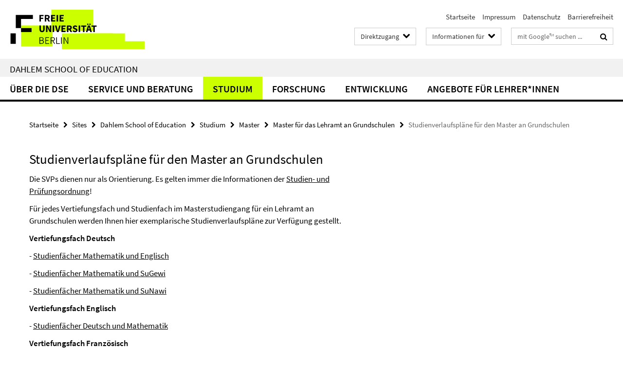

--- FILE ---
content_type: text/html; charset=utf-8
request_url: https://www.fu-berlin.de/sites/dse/studium/master/ma-gs/verlaufsplaene.html
body_size: 7048
content:
<!DOCTYPE html><!-- rendered 2026-01-18 06:51:28 (UTC) --><html class="ltr" lang="de"><head><title>Studienverlaufspläne für den Master an Grundschulen • Dahlem School of Education • Freie Universität Berlin</title><!-- BEGIN Fragment default/25123017/views/head_meta/62919158/1758802851?082151:1823 -->
<meta charset="utf-8" /><meta content="IE=edge" http-equiv="X-UA-Compatible" /><meta content="width=device-width, initial-scale=1.0" name="viewport" /><meta content="authenticity_token" name="csrf-param" />
<meta content="hGLauoet+7bBEFCf7HIkvFH311LjJLhA1epLdNNHht0=" name="csrf-token" /><meta content="Studienverlaufspläne für den Master an Grundschulen" property="og:title" /><meta content="website" property="og:type" /><meta content="https://www.fu-berlin.de/sites/dse/studium/master/ma-gs/verlaufsplaene.html" property="og:url" /><!-- BEGIN Fragment default/25123017/views/open_graph_image/4601626/1768570447?110232:20011 -->
<!-- END Fragment default/25123017/views/open_graph_image/4601626/1768570447?110232:20011 -->
<meta content="index,follow" name="robots" /><meta content="2016-04-27" name="dc.date" /><meta content="Studienverlaufspläne für den Master an Grundschulen" name="dc.name" /><meta content="DE-BE" name="geo.region" /><meta content="Berlin" name="geo.placename" /><meta content="52.448131;13.286102" name="geo.position" /><link href="https://www.fu-berlin.de/sites/dse/studium/master/ma-gs/verlaufsplaene.html" rel="canonical" /><!-- BEGIN Fragment default/25123017/views/favicon/4601626/1768570447?023507:72019 -->
<link href="/assets/default2/favicon-12a6f1b0e53f527326498a6bfd4c3abd.ico" rel="shortcut icon" /><!-- END Fragment default/25123017/views/favicon/4601626/1768570447?023507:72019 -->
<!-- BEGIN Fragment default/25123017/head/rss/false/4601626/1768570447?092111:22003 -->
<!-- END Fragment default/25123017/head/rss/false/4601626/1768570447?092111:22003 -->
<!-- END Fragment default/25123017/views/head_meta/62919158/1758802851?082151:1823 -->
<!-- BEGIN Fragment default/25123017/head/assets/4601626/1768570447/?143408:86400 -->
<link href="/assets/default2/fu-berlin_application-part-1-841e7928a8.css" media="all" rel="stylesheet" type="text/css" /><link href="/assets/default2/fu-berlin_application-part-2-f043bbb02b.css" media="all" rel="stylesheet" type="text/css" /><script src="/assets/default2/application-781670a880dd5cd1754f30fcf22929cb.js" type="text/javascript"></script><!--[if lt IE 9]><script src="/assets/default2/html5shiv-d11feba7bd03bd542f45c2943ca21fed.js" type="text/javascript"></script><script src="/assets/default2/respond.min-31225ade11a162d40577719d9a33d3ee.js" type="text/javascript"></script><![endif]--><meta content="Rails Connector for Infopark CMS Fiona by Infopark AG (www.infopark.de); Version 6.8.2.36.82613853" name="generator" /><!-- END Fragment default/25123017/head/assets/4601626/1768570447/?143408:86400 -->
</head><body class="site-dse layout-size-L"><div class="debug page" data-current-path="/sites/dse/studium/master/ma-gs/verlaufsplaene/"><a class="sr-only" href="#content">Springe direkt zu Inhalt </a><div class="horizontal-bg-container-header nocontent"><div class="container container-header"><header><!-- BEGIN Fragment default/25123017/header-part-1/60388916/1768302992/?121957:86400 -->
<a accesskey="O" id="seitenanfang"></a><a accesskey="H" href="https://www.fu-berlin.de/" hreflang="" id="fu-logo-link" title="Zur Startseite der Freien Universität Berlin"><svg id="fu-logo" version="1.1" viewBox="0 0 775 187.5" x="0" y="0"><defs><g id="fu-logo-elements"><g><polygon points="75 25 156.3 25 156.3 43.8 100 43.8 100 87.5 75 87.5 75 25"></polygon><polygon points="100 87.5 150 87.5 150 106.3 100 106.3 100 87.5"></polygon><polygon points="50 112.5 75 112.5 75 162.5 50 162.5 50 112.5"></polygon></g><g><path d="M187.5,25h19.7v5.9h-12.7v7.2h10.8v5.9h-10.8v12.2h-7.1V25z"></path><path d="M237.7,56.3l-7.1-12.5c3.3-1.5,5.6-4.4,5.6-9c0-7.4-5.4-9.7-12.1-9.7h-11.3v31.3h7.1V45h3.9l6,11.2H237.7z M219.9,30.6 h3.6c3.7,0,5.7,1,5.7,4.1c0,3.1-2,4.7-5.7,4.7h-3.6V30.6z"></path><path d="M242.5,25h19.6v5.9h-12.5v6.3h10.7v5.9h-10.7v7.2h13v5.9h-20.1V25z"></path><path d="M269,25h7.1v31.3H269V25z"></path><path d="M283.2,25h19.6v5.9h-12.5v6.3h10.7v5.9h-10.7v7.2h13v5.9h-20.1V25z"></path></g><g><path d="M427.8,72.7c2,0,3.4-1.4,3.4-3.4c0-1.9-1.4-3.4-3.4-3.4c-2,0-3.4,1.4-3.4,3.4C424.4,71.3,425.8,72.7,427.8,72.7z"></path><path d="M417.2,72.7c2,0,3.4-1.4,3.4-3.4c0-1.9-1.4-3.4-3.4-3.4c-2,0-3.4,1.4-3.4,3.4C413.8,71.3,415.2,72.7,417.2,72.7z"></path><path d="M187.5,91.8V75h7.1v17.5c0,6.1,1.9,8.2,5.4,8.2c3.5,0,5.5-2.1,5.5-8.2V75h6.8v16.8c0,10.5-4.3,15.1-12.3,15.1 C191.9,106.9,187.5,102.3,187.5,91.8z"></path><path d="M218.8,75h7.2l8.2,15.5l3.1,6.9h0.2c-0.3-3.3-0.9-7.7-0.9-11.4V75h6.7v31.3h-7.2L228,90.7l-3.1-6.8h-0.2 c0.3,3.4,0.9,7.6,0.9,11.3v11.1h-6.7V75z"></path><path d="M250.4,75h7.1v31.3h-7.1V75z"></path><path d="M261,75h7.5l3.8,14.6c0.9,3.4,1.6,6.6,2.5,10h0.2c0.9-3.4,1.6-6.6,2.5-10l3.7-14.6h7.2l-9.4,31.3h-8.5L261,75z"></path><path d="M291.9,75h19.6V81h-12.5v6.3h10.7v5.9h-10.7v7.2h13v5.9h-20.1V75z"></path><path d="M342.8,106.3l-7.1-12.5c3.3-1.5,5.6-4.4,5.6-9c0-7.4-5.4-9.7-12.1-9.7H318v31.3h7.1V95.1h3.9l6,11.2H342.8z M325.1,80.7 h3.6c3.7,0,5.7,1,5.7,4.1c0,3.1-2,4.7-5.7,4.7h-3.6V80.7z"></path><path d="M344.9,102.4l4.1-4.8c2.2,1.9,5.1,3.3,7.7,3.3c2.9,0,4.4-1.2,4.4-3c0-2-1.8-2.6-4.5-3.7l-4.1-1.7c-3.2-1.3-6.3-4-6.3-8.5 c0-5.2,4.6-9.3,11.1-9.3c3.6,0,7.4,1.4,10.1,4.1l-3.6,4.5c-2.1-1.6-4-2.4-6.5-2.4c-2.4,0-4,1-4,2.8c0,1.9,2,2.6,4.8,3.7l4,1.6 c3.8,1.5,6.2,4.1,6.2,8.5c0,5.2-4.3,9.7-11.8,9.7C352.4,106.9,348.1,105.3,344.9,102.4z"></path><path d="M373.9,75h7.1v31.3h-7.1V75z"></path><path d="M394.4,81h-8.6V75H410V81h-8.6v25.3h-7.1V81z"></path><path d="M429.2,106.3h7.5L426.9,75h-8.5l-9.8,31.3h7.2l1.9-7.4h9.5L429.2,106.3z M419.2,93.4l0.8-2.9c0.9-3.1,1.7-6.8,2.5-10.1 h0.2c0.8,3.3,1.7,7,2.5,10.1l0.7,2.9H419.2z"></path><path d="M443.6,81h-8.6V75h24.3V81h-8.6v25.3h-7.1V81z"></path></g><g><path d="M187.5,131.2h8.9c6.3,0,10.6,2.2,10.6,7.6c0,3.2-1.7,5.8-4.7,6.8v0.2c3.9,0.7,6.5,3.2,6.5,7.5c0,6.1-4.7,9.1-11.7,9.1 h-9.6V131.2z M195.7,144.7c5.8,0,8.1-2.1,8.1-5.5c0-3.9-2.7-5.4-7.9-5.4h-5.1v10.9H195.7z M196.5,159.9c5.7,0,9.1-2.1,9.1-6.6 c0-4.1-3.3-6-9.1-6h-5.8v12.6H196.5z"></path><path d="M215.5,131.2h17.6v2.8h-14.4v10.6h12.1v2.8h-12.1v12.3h14.9v2.8h-18.1V131.2z"></path><path d="M261.5,162.5l-8.2-14c4.5-0.9,7.4-3.8,7.4-8.7c0-6.3-4.4-8.6-10.7-8.6h-9.4v31.3h3.3v-13.7h6l7.9,13.7H261.5z M243.8,133.9h5.6c5.1,0,8,1.6,8,5.9c0,4.3-2.8,6.3-8,6.3h-5.6V133.9z"></path><path d="M267.4,131.2h3.3v28.5h13.9v2.8h-17.2V131.2z"></path><path d="M290.3,131.2h3.3v31.3h-3.3V131.2z"></path><path d="M302.6,131.2h3.4l12,20.6l3.4,6.4h0.2c-0.2-3.1-0.4-6.4-0.4-9.6v-17.4h3.1v31.3H321l-12-20.6l-3.4-6.4h-0.2 c0.2,3.1,0.4,6.2,0.4,9.4v17.6h-3.1V131.2z"></path></g></g></defs><g id="fu-logo-rects"></g><use x="0" xlink:href="#fu-logo-elements" y="0"></use></svg></a><script>"use strict";var svgFLogoObj = document.getElementById("fu-logo");var rectsContainer = svgFLogoObj.getElementById("fu-logo-rects");var svgns = "http://www.w3.org/2000/svg";var xlinkns = "http://www.w3.org/1999/xlink";function createRect(xPos, yPos) {  var rectWidth = ["300", "200", "150"];  var rectHeight = ["75", "100", "150"];  var rectXOffset = ["0", "100", "50"];  var rectYOffset = ["0", "75", "150"];  var x = rectXOffset[getRandomIntInclusive(0, 2)];  var y = rectYOffset[getRandomIntInclusive(0, 2)];  if (xPos == "1") {    x = x;  }  if (xPos == "2") {    x = +x + 193.75;  }  if (xPos == "3") {    x = +x + 387.5;  }  if (xPos == "4") {    x = +x + 581.25;  }  if (yPos == "1") {    y = y;  }  if (yPos == "2") {    y = +y + 112.5;  }  var cssClasses = "rectangle";  var rectColor = "#CCFF00";  var style = "fill: ".concat(rectColor, ";");  var rect = document.createElementNS(svgns, "rect");  rect.setAttribute("x", x);  rect.setAttribute("y", y);  rect.setAttribute("width", rectWidth[getRandomIntInclusive(0, 2)]);  rect.setAttribute("height", rectHeight[getRandomIntInclusive(0, 2)]);  rect.setAttribute("class", cssClasses);  rect.setAttribute("style", style);  rectsContainer.appendChild(rect);}function getRandomIntInclusive(min, max) {  min = Math.ceil(min);  max = Math.floor(max);  return Math.floor(Math.random() * (max - min + 1)) + min;}function makeGrid() {  for (var i = 1; i < 17; i = i + 1) {    if (i == "1") {      createRect("1", "1");    }    if (i == "2") {      createRect("2", "1");    }    if (i == "3") {      createRect("3", "1");    }    if (i == "5") {      createRect("1", "2");    }    if (i == "6") {      createRect("2", "2");    }    if (i == "7") {      createRect("3", "2");    }    if (i == "8") {      createRect("4", "2");    }  }}makeGrid();</script><a accesskey="H" href="https://www.fu-berlin.de/" hreflang="" id="fu-label-link" title="Zur Startseite der Freien Universität Berlin"><div id="fu-label-wrapper"><svg id="fu-label" version="1.1" viewBox="0 0 50 50" x="0" y="0"><defs><g id="fu-label-elements"><rect height="50" id="fu-label-bg" width="50"></rect><g><polygon points="19.17 10.75 36.01 10.75 36.01 14.65 24.35 14.65 24.35 23.71 19.17 23.71 19.17 10.75"></polygon><polygon points="24.35 23.71 34.71 23.71 34.71 27.6 24.35 27.6 24.35 23.71"></polygon><polygon points="13.99 28.88 19.17 28.88 19.17 39.25 13.99 39.25 13.99 28.88"></polygon></g></g></defs><use x="0" xlink:href="#fu-label-elements" y="0"></use></svg></div><div id="fu-label-text">Freie Universität Berlin</div></a><h1 class="hide">Freie Universität Berlin</h1><hr class="hide" /><h2 class="sr-only">Service-Navigation</h2><ul class="top-nav no-print"><li><a href="/index.html" rel="index" title="Zur Startseite von: Freie Universität Berlin">Startseite</a></li><li><a href="/sites/dse/impressum/index.html" title="">Impressum</a></li><li><a href="/redaktion/impressum/datenschutzhinweise/index.html" title="Datenschutzerklärung der Freien Universität Berlin">Datenschutz</a></li><li><a href="/$REDIRECTS/barrierefreiheit.html" title="">Barrierefreiheit</a></li></ul><!-- END Fragment default/25123017/header-part-1/60388916/1768302992/?121957:86400 -->
<a class="services-menu-icon no-print"><div class="icon-close icon-cds icon-cds-wrong" style="display: none;"></div><div class="icon-menu"><div class="dot"></div><div class="dot"></div><div class="dot"></div></div></a><div class="services-search-icon no-print"><div class="icon-close icon-cds icon-cds-wrong" style="display: none;"></div><div class="icon-search fa fa-search"></div></div><div class="services no-print"><!-- BEGIN Fragment default/25123017/header-part-2/60388916/1768302992/?121957:86400 -->
<div class="services-quick-access dropdown"><div class="services-dropdown-button btn btn-default" id="quick-access">Direktzugang<div class="services-dropdown-button-icon"><div class="fa fa-chevron-down services-dropdown-button-icon-open"></div><div class="fa fa-chevron-up services-dropdown-button-icon-close"></div></div></div><div class="dropdown-menu dropdown-menu-right direct-access-wrapper cms-box-ajax-content" data-ajax-url="/redaktion/direktzugang/index.html?comp=direct_access&amp;irq=1"><div class="spinner direct-access-panel" style="display: none; width: 16px; padding: 20px;"><img alt="spinner" src="/assets/default2/spinner-39a0a2170912fd2acf310826322141db.gif" /></div></div></div><div class="services-target-group dropdown"><div class="services-dropdown-button btn btn-default" id="target-group">Informationen für<div class="services-dropdown-button-icon"><div class="fa fa-chevron-down services-dropdown-button-icon-open"></div><div class="fa fa-chevron-up services-dropdown-button-icon-close"></div></div></div><ul class="dropdown-menu dropdown-menu-right"><li><a href="/informationen-fuer/beschaeftigte/index.html" target="_self" title="Beschäftigte">Beschäftigte</a></li><li><a href="/informationen-fuer/studienbewerber/index.html" target="_self" title="Studieninteressierte">Studieninteressierte</a></li><li><a href="/sites/welcome/index.html" target="_self" title="Geflüchtete">Geflüchtete</a></li><li><a href="/informationen-fuer/studierende/index.html" target="_self" title="Studierende und Promovierende">Studierende und Promovierende</a></li><li><a href="/informationen-fuer/info-wiss/index.html" target="_self" title="Wissenschaftler*innen">Wissenschaftler*innen</a></li><li><a href="/informationen-fuer/alumni/index.html" target="_self" title="Alumni und Fördernde">Alumni und Fördernde</a></li><li><a href="/informationen-fuer/schueler_lehrer/index.html" target="_self" title="Schulen">Schulen</a></li><li><a href="/presse/index.html" target="_self" title="Medien und Journalist*innen">Medien und Journalist*innen</a></li><li><a href="/informationen-fuer/weiterbildung/index.html" target="_self" title="Weiterbildungsinteressierte">Weiterbildungsinteressierte</a></li></ul></div><div class="services-search"><form action="/_search/index.html" class="fub-google-search-form" id="search-form" method="get" role="search"><input name="ie" type="hidden" value="UTF-8" /><label class="search-label" for="search-input">Suchbegriffe</label><input autocomplete="off" class="search-input" id="search-input" name="q" placeholder="mit Google™ suchen ..." title="Suchbegriff bitte hier eingeben" type="text" /><button class="search-button" id="search_button" title="mit Google™ suchen ..." type="submit"><i class="fa fa-search"></i></button></form><div class="search-privacy-link"><a href="http://www.fu-berlin.de/redaktion/impressum/datenschutzhinweise#faq_06_externe_suche" title="Hinweise zur Datenübertragung bei der Google™ Suche">Hinweise zur Datenübertragung bei der Google™ Suche</a></div></div><!-- END Fragment default/25123017/header-part-2/60388916/1768302992/?121957:86400 -->
</div></header></div></div><div class="horizontal-bg-container-identity nocontent"><div class="container container-identity"><div class="identity closed"><h2 class="identity-text-main"><a href="/sites/dse/index.html" title="Zur Startseite von:  Dahlem School of Education">Dahlem School of Education</a></h2></div></div></div><!-- BEGIN Fragment default/25123017/navbar-wrapper-ajax/0/60388916/1768302992/?081934:3600 -->
<div class="navbar-wrapper cms-box-ajax-content" data-ajax-url="/sites/dse/index.html?comp=navbar&amp;irq=1&amp;pm=0"><nav class="main-nav-container no-print" style=""><div class="container main-nav-container-inner"><div class="main-nav-scroll-buttons" style="display:none"><div id="main-nav-btn-scroll-left" role="button"><div class="fa fa-angle-left"></div></div><div id="main-nav-btn-scroll-right" role="button"><div class="fa fa-angle-right"></div></div></div><div class="main-nav-toggle"><span class="main-nav-toggle-text">Menü</span><span class="main-nav-toggle-icon"><span class="line"></span><span class="line"></span><span class="line"></span></span></div><ul class="main-nav level-1" id="fub-main-nav"><li class="main-nav-item level-1 has-children" data-index="0" data-menu-item-path="#" data-menu-shortened="0"><a class="main-nav-item-link level-1" href="#" title="loading...">Über die DSE</a><div class="icon-has-children"><div class="fa fa-angle-right"></div><div class="fa fa-angle-down"></div><div class="fa fa-angle-up"></div></div><div class="container main-nav-parent level-2" style="display:none"><p style="margin: 20px;">loading... </p></div></li><li class="main-nav-item level-1 has-children" data-index="1" data-menu-item-path="#" data-menu-shortened="0"><a class="main-nav-item-link level-1" href="#" title="loading...">Service und Beratung</a><div class="icon-has-children"><div class="fa fa-angle-right"></div><div class="fa fa-angle-down"></div><div class="fa fa-angle-up"></div></div><div class="container main-nav-parent level-2" style="display:none"><p style="margin: 20px;">loading... </p></div></li><li class="main-nav-item level-1 has-children" data-index="2" data-menu-item-path="#" data-menu-shortened="0"><a class="main-nav-item-link level-1" href="#" title="loading...">Studium</a><div class="icon-has-children"><div class="fa fa-angle-right"></div><div class="fa fa-angle-down"></div><div class="fa fa-angle-up"></div></div><div class="container main-nav-parent level-2" style="display:none"><p style="margin: 20px;">loading... </p></div></li><li class="main-nav-item level-1 has-children" data-index="3" data-menu-item-path="#" data-menu-shortened="0"><a class="main-nav-item-link level-1" href="#" title="loading...">Forschung</a><div class="icon-has-children"><div class="fa fa-angle-right"></div><div class="fa fa-angle-down"></div><div class="fa fa-angle-up"></div></div><div class="container main-nav-parent level-2" style="display:none"><p style="margin: 20px;">loading... </p></div></li><li class="main-nav-item level-1 has-children" data-index="4" data-menu-item-path="#" data-menu-shortened="0"><a class="main-nav-item-link level-1" href="#" title="loading...">Entwicklung</a><div class="icon-has-children"><div class="fa fa-angle-right"></div><div class="fa fa-angle-down"></div><div class="fa fa-angle-up"></div></div><div class="container main-nav-parent level-2" style="display:none"><p style="margin: 20px;">loading... </p></div></li><li class="main-nav-item level-1 has-children" data-index="5" data-menu-item-path="#" data-menu-shortened="0"><a class="main-nav-item-link level-1" href="#" title="loading...">Angebote für Lehrer*innen</a><div class="icon-has-children"><div class="fa fa-angle-right"></div><div class="fa fa-angle-down"></div><div class="fa fa-angle-up"></div></div><div class="container main-nav-parent level-2" style="display:none"><p style="margin: 20px;">loading... </p></div></li></ul></div><div class="main-nav-flyout-global"><div class="container"></div><button id="main-nav-btn-flyout-close" type="button"><div id="main-nav-btn-flyout-close-container"><i class="fa fa-angle-up"></i></div></button></div></nav></div><script type="text/javascript">$(document).ready(function () { Luise.Navigation.init(); });</script><!-- END Fragment default/25123017/navbar-wrapper-ajax/0/60388916/1768302992/?081934:3600 -->
<div class="content-wrapper main horizontal-bg-container-main"><div class="container breadcrumbs-container nocontent"><div class="row"><div class="col-xs-12"><div class="box breadcrumbs no-print"><p class="hide">Pfadnavigation</p><ul class="fu-breadcrumb"><li><a href="/index.html">Startseite</a><i class="fa fa-chevron-right"></i></li><li><a href="/sites/index.html">Sites</a><i class="fa fa-chevron-right"></i></li><li><a href="/sites/dse/index.html">Dahlem School of Education</a><i class="fa fa-chevron-right"></i></li><li><a href="/sites/dse/studium/index.html">Studium</a><i class="fa fa-chevron-right"></i></li><li><a href="/sites/dse/studium/master/index.html">Master</a><i class="fa fa-chevron-right"></i></li><li><a href="/sites/dse/studium/master/ma-gs/index.html">Master für das Lehramt an Grundschulen</a><i class="fa fa-chevron-right"></i></li><li class="active">Studienverlaufspläne für den Master an Grundschulen</li></ul></div></div></div></div><div class="container"><div class="row"><main class="col-m-7 print-full-width"><!--skiplink anchor: content--><div class="fub-content fub-fu_basis_dok"><a id="content"></a><div class="box box-standard-body box-standard-body-cms-7"><h1>Studienverlaufspläne für den Master an Grundschulen</h1><!-- BEGIN Fragment default/25123017/content_media/62919158/1758802851/62919158/1758802851/?080129:601 -->
<div class="editor-content hyphens"><p>Die SVPs dienen nur als Orientierung. Es gelten immer die Informationen der <a href="https://www.fu-berlin.de/sites/dse/studium/master/ma-gs/stupo.html">Studien- und Prüfungsordnung</a>!</p>
<p>Für jedes Vertiefungsfach und Studienfach im Masterstudiengang für ein Lehramt an Grundschulen werden Ihnen hier exemplarische Studienverlaufspläne zur Verfügung gestellt.</p>
<p><strong>Vertiefungsfach Deutsch</strong></p>
<p>- <a href="/sites/dse/studium/master/ma-gs/svp-ma-gs/svp-master-gs-vf-de-sf-ma-eng.pdf" target="_blank">Studienfächer Mathematik und Englisch</a></p>
<p>- <a href="/sites/dse/studium/master/ma-gs/svp-ma-gs/svp-master-gs-vf-de-sf-ma-sugewi.pdf" target="_blank">Studienfächer Mathematik und SuGewi</a></p>
<p>- <a href="/sites/dse/studium/master/ma-gs/svp-ma-gs/svp-master-gs-vf-de-sf-ma-sunawi.pdf" target="_blank">Studienfächer Mathematik und SuNawi</a></p>
<p><strong>Vertiefungsfach Englisch</strong></p>
<p>- <a href="/sites/dse/studium/master/ma-gs/svp-ma-gs/svp-master-gs-vf-eng-sf-de-ma.pdf" target="_blank">Studienfächer Deutsch und Mathematik</a></p>
<p><strong>Vertiefungsfach Französisch</strong></p>
<p>- <a href="/sites/dse/studium/master/ma-gs/svp-ma-gs/svp-master-gs-vf-fra-sf-de-ma.pdf" target="_blank">Studienfächer Deutsch und Mathematik</a></p>
<p><strong>Vertiefungsfach Mathematik</strong></p>
<p>- <a href="/sites/dse/studium/master/ma-gs/svp-ma-gs/svp-master-gs-vf-ma-sf-de-eng.pdf" target="_blank">Studienfächer Deutsch und Englisch</a></p>
<p>- <a href="/sites/dse/studium/master/ma-gs/svp-ma-gs/svp-master-gs-vf-ma-sf-de-sugewi.pdf" target="_blank">Studienfächer Deutsch und SuGewi</a></p>
<p>- <a href="/sites/dse/studium/master/ma-gs/svp-ma-gs/svp-master-gs-vf-ma-sf-de-sunawi.pdf" target="_blank">Studienfächer Deutsch und SuNawi</a></p>
<p><strong>Vertiefungsfach Sonderpädagogik</strong></p>
<p>- <a href="/sites/dse/studium/master/ma-gs/svp-ma-gs/svp-master-gs-vf-sop-sf-de-eng.pdf" target="_blank">Studienfächer Deutsch und Englisch</a></p>
<p>- <a href="/sites/dse/studium/master/ma-gs/svp-ma-gs/svp-master-gs-vf-sop-sf-de-ma.pdf" target="_blank">Studienfächer Deutsch und Mathematik</a></p>
<p>- <a href="/sites/dse/studium/master/ma-gs/svp-ma-gs/svp-master-gs-vf-sop-sf-de-sugewi.pdf" target="_blank">Studienfächer Deutsch und SuGewi</a></p>
<p>- <a href="/sites/dse/studium/master/ma-gs/svp-ma-gs/svp-master-gs-vf-sop-sf-de-sunawi.pdf" target="_blank">Studienfächer Deutsch und SuNawi</a></p>
<p>- <a href="/sites/dse/studium/master/ma-gs/svp-ma-gs/svp-master-gs-vf-sop-sf-ma-eng.pdf" target="_blank">Studienfächer Mathematik und Englisch</a></p>
<p>- <a href="/sites/dse/studium/master/ma-gs/svp-ma-gs/svp-master-gs-vf-sop-sf-ma-sugewi.pdf" target="_blank">Studienfächer Mathematik und SuGewi</a></p>
<p>- <a href="/sites/dse/studium/master/ma-gs/svp-ma-gs/svp-master-gs-vf-sop-sf-ma-sunawi.pdf" target="_blank">Studienfächer Mathematik und SuNawi</a></p>
<p><strong>Vertiefungsfach SuGewi</strong></p>
<p>- <a href="/sites/dse/studium/master/ma-gs/svp-ma-gs/svp-master-gs-vf-sugewi-sf-de-ma.pdf" target="_blank">Studienfächer Deutsch und Mathematik</a></p>
<p><strong>Vertiefungsfach SuNawi</strong></p>
<p>- <a href="/sites/dse/studium/master/ma-gs/svp-ma-gs/svp-master-gs-vf-sunawi-sf-de-ma.pdf" target="_blank">Studienfächer Deutsch und Mathematik</a></p>
<p><strong>Vertiefungsfach Musik / Kunst (UdK)</strong></p>
<p>- <a href="/sites/dse/studium/master/ma-gs/svp-ma-gs/svp-master-gs-vf-udk-sf-de-ma.pdf" target="_blank">Studienfächer Deutsch und Mathematik</a></p></div><!-- END Fragment default/25123017/content_media/62919158/1758802851/62919158/1758802851/?080129:601 -->
<div class="editor-content hyphens"><p>                    </p></div></div><noscript><div class="warning_box"><em class="mark-4">Für eine optimale Darstellung dieser Seite aktivieren Sie bitte JavaScript.</em></div></noscript></div></main><!-- BEGIN Fragment default/25123017/sidebar_subtree/60388916/1768302992/?082129:1801 -->
<!-- END Fragment default/25123017/sidebar_subtree/60388916/1768302992/?082129:1801 -->
</div></div></div><!-- BEGIN Fragment default/25123017/footer/banners/60388916/1768302992/?081934:3600 -->
<!-- END Fragment default/25123017/footer/banners/60388916/1768302992/?081934:3600 -->
<div class="horizontal-bg-container-footer no-print nocontent"><footer><div class="container container-footer"><div class="row"><!-- BEGIN Fragment default/25123017/footer/col-1/60388916/1768302992/?081934:3600 -->
<div class="col-m-6 col-l-3"><div class="box"><h3 class="footer-section-headline">Informationen für</h3><ul class="footer-section-list fa-ul"><li><a href="/informationen-fuer/beschaeftigte/index.html" target="_self"><i class="fa fa-li fa-chevron-right"></i>Beschäftigte</a></li><li><a href="/informationen-fuer/studienbewerber/index.html" target="_self"><i class="fa fa-li fa-chevron-right"></i>Studieninteressierte</a></li><li><a href="/sites/welcome/angebote-welcome/index.html" target="_self"><i class="fa fa-li fa-chevron-right"></i>Geflüchtete</a></li><li><a href="/informationen-fuer/studierende/index.html" target="_self"><i class="fa fa-li fa-chevron-right"></i>Studierende und Promovierende</a></li><li><a href="/informationen-fuer/schueler_lehrer/index.html" target="_self"><i class="fa fa-li fa-chevron-right"></i>Schulen</a></li><li><a href="/informationen-fuer/alumni/index.html" target="_self"><i class="fa fa-li fa-chevron-right"></i>Alumni und Fördernde</a></li><li><a href="/presse/index.html" target="_self"><i class="fa fa-li fa-chevron-right"></i>Presse und Medien</a></li><li><a href="/informationen-fuer/weiterbildung/index.html" target="_self"><i class="fa fa-li fa-chevron-right"></i>Weiterbildungsinteressierte</a></li></ul></div></div><!-- END Fragment default/25123017/footer/col-1/60388916/1768302992/?081934:3600 -->
<!-- BEGIN Fragment default/25123017/footer/col-2/60388916/1768302992/?081934:3600 -->
<div class="col-m-6 col-l-3"><div class="box"><h3 class="footer-section-headline">Service-Navigation</h3><ul class="footer-section-list fa-ul"><li><a href="/index.html" rel="index" title="Zur Startseite von: Freie Universität Berlin"><i class="fa fa-li fa-chevron-right"></i>Startseite</a></li><li><a href="/sites/dse/impressum/index.html" title=""><i class="fa fa-li fa-chevron-right"></i>Impressum</a></li><li><a href="/redaktion/impressum/datenschutzhinweise/index.html" title="Datenschutzerklärung der Freien Universität Berlin"><i class="fa fa-li fa-chevron-right"></i>Datenschutz</a></li><li><a href="/$REDIRECTS/barrierefreiheit.html" title=""><i class="fa fa-li fa-chevron-right"></i>Barrierefreiheit</a></li></ul></div></div><!-- END Fragment default/25123017/footer/col-2/60388916/1768302992/?081934:3600 -->
<!-- BEGIN Fragment default/25123017/footer/col-3/60388916/1768302992/?081934:3600 -->
<div class="clearfix visible-m"></div><div class="col-m-6 col-l-3"><div class="box"><h3 class="footer-section-headline">Soziale Medien</h3><ul class="footer-section-list footer-section-list-social fa-ul"><li><a href="https://www.facebook.com/pages/Freie-Universit%C3%A4t-Berlin/440012036071209?ref=hl" rel="external" target="_blank" title=""><i class="fa fa-li fa-facebook-square"></i>Facebook</a></li><li><a href="https://twitter.com/fu_berlin" rel="external" target="_blank" title=""><i class="fa fa-li fa-twitter"></i>Twitter</a></li><li><a href="https://plus.google.com/u/0/b/115170587728828451271/115170587728828451271/posts?_ga=1.76605846.2003111736.1436884983" rel="external" target="_blank" title=""><i class="fa fa-li fa-google-plus"></i>Google Plus</a></li><li><a href="https://www.youtube.com/channel/UChGMnECSItBUYZH1YIXLj-w" rel="external" target="_blank" title=""><i class="fa fa-li fa-youtube-play"></i>Youtube</a></li><li><a href="http://instagram.com/fu_berlin" rel="external" target="_blank" title=""><i class="fa fa-li fa-instagram"></i>Instagram</a></li><li><a href="https://www.xing.com/net/fuberlin" rel="external" target="_blank" title=""><i class="fa fa-li fa-xing"></i>Xing</a></li><li><a href="https://de.linkedin.com/edu/freie-universität-berlin-11834" rel="external" target="_blank" title=""><i class="fa fa-li fa-linkedin"></i>LinkedIn</a></li></ul><a class="footer-section-list-social-notice" href="http://www.fu-berlin.de/redaktion/impressum/hinweis_social-media" title="Bitte beachten Sie die Hinweise zur Nutzung sozialer Medien">Hinweise zur Nutzung sozialer Medien</a></div></div><!-- END Fragment default/25123017/footer/col-3/60388916/1768302992/?081934:3600 -->
<div class="col-m-6 col-l-3"><div class="box"><h3 class="footer-section-headline">Diese Seite</h3><ul class="footer-section-list fa-ul"><li><a href="#" onclick="javascript:self.print();return false;" rel="alternate" role="button" title="Diese Seite drucken"><i class="fa fa-li fa-chevron-right"></i>Drucken</a></li><!-- BEGIN Fragment default/25123017/footer/col-4.rss/60388916/1768302992/?081934:3600 -->
<!-- END Fragment default/25123017/footer/col-4.rss/60388916/1768302992/?081934:3600 -->
<!-- BEGIN Fragment default/25123017/footer/col-4.languages/60388916/1768302992/?081934:3600 -->
<!-- END Fragment default/25123017/footer/col-4.languages/60388916/1768302992/?081934:3600 -->
</ul></div></div></div></div><div class="container container-seal"><div class="row"><div class="col-xs-12"><img alt="Siegel der Freien Universität Berlin" id="fu-seal" src="/assets/default2/fu-siegel-web-schwarz-684a4d11be3c3400d8906a344a77c9a4.png" /><div id="fu-seal-description">Das wissenschaftliche Ethos der Freien Universität Berlin wird seit ihrer Gründung im Dezember 1948 von drei Werten bestimmt: Wahrheit, Gerechtigkeit und Freiheit.</div></div></div></div></footer></div><script src="/assets/default2/henry-55a2f6b1df7f8729fca2d550689240e9.js" type="text/javascript"></script></div></body></html>

--- FILE ---
content_type: text/html; charset=utf-8
request_url: https://www.fu-berlin.de/sites/dse/index.html?comp=navbar&irq=1&pm=0
body_size: 2774
content:
<!-- BEGIN Fragment default/25123017/navbar-wrapper/60388916/1768302992/?081331:1800 -->
<!-- BEGIN Fragment default/25123017/navbar/5b05142a38855efea7393d39d911537da1adcfc6/?014637:86400 -->
<nav class="main-nav-container no-print nocontent" style="display: none;"><div class="container main-nav-container-inner"><div class="main-nav-scroll-buttons" style="display:none"><div id="main-nav-btn-scroll-left" role="button"><div class="fa fa-angle-left"></div></div><div id="main-nav-btn-scroll-right" role="button"><div class="fa fa-angle-right"></div></div></div><div class="main-nav-toggle"><span class="main-nav-toggle-text">Menü</span><span class="main-nav-toggle-icon"><span class="line"></span><span class="line"></span><span class="line"></span></span></div><ul class="main-nav level-1" id="fub-main-nav"><li class="main-nav-item level-1 has-children" data-index="0" data-menu-item-path="/sites/dse/ueber-uns" data-menu-shortened="0" id="main-nav-item-ueber-uns"><a class="main-nav-item-link level-1" href="/sites/dse/ueber-uns/index.html">Über die DSE</a><div class="icon-has-children"><div class="fa fa-angle-right"></div><div class="fa fa-angle-down"></div><div class="fa fa-angle-up"></div></div><div class="container main-nav-parent level-2" style="display:none"><a class="main-nav-item-link level-1" href="/sites/dse/ueber-uns/index.html"><span>Zur Übersichtsseite Über die DSE</span></a></div><ul class="main-nav level-2"><li class="main-nav-item level-2 " data-menu-item-path="/sites/dse/ueber-uns/leitung"><a class="main-nav-item-link level-2" href="/sites/dse/ueber-uns/leitung/index.html">Leitung</a></li><li class="main-nav-item level-2 " data-menu-item-path="/sites/dse/ueber-uns/mitglieder"><a class="main-nav-item-link level-2" href="/sites/dse/ueber-uns/mitglieder/index.html">Mitglieder</a></li><li class="main-nav-item level-2 has-children" data-menu-item-path="/sites/dse/ueber-uns/jahresthema"><a class="main-nav-item-link level-2" href="/sites/dse/ueber-uns/jahresthema/index.html">DSE-Jahresthema</a><div class="icon-has-children"><div class="fa fa-angle-right"></div><div class="fa fa-angle-down"></div><div class="fa fa-angle-up"></div></div><ul class="main-nav level-3"><li class="main-nav-item level-3 has-children" data-menu-item-path="/sites/dse/ueber-uns/jahresthema/jahresthema_22_23"><a class="main-nav-item-link level-3" href="/sites/dse/ueber-uns/jahresthema/jahresthema_22_23/index.html">Jahresthema 2022/23: Future Skills – Kompetenzen für den Umgang mit einer ungewissen Zukunft in einer digitalen Welt</a><div class="icon-has-children"><div class="fa fa-angle-right"></div><div class="fa fa-angle-down"></div><div class="fa fa-angle-up"></div></div><ul class="main-nav level-4"><li class="main-nav-item level-4 " data-menu-item-path="/sites/dse/ueber-uns/jahresthema/jahresthema_22_23/termine"><a class="main-nav-item-link level-4" href="/sites/dse/ueber-uns/jahresthema/jahresthema_22_23/termine/index.html">Kommende Veranstaltungen</a></li></ul></li><li class="main-nav-item level-3 " data-menu-item-path="/sites/dse/ueber-uns/jahresthema/jahresthema_20_21"><a class="main-nav-item-link level-3" href="/sites/dse/ueber-uns/jahresthema/jahresthema_20_21/index.html">Jahresthema 2020-2022: Bildungschancen eröffnen - Wege zu gesellschaftlicher Teilhabe und Anerkennung von Vielfalt</a></li><li class="main-nav-item level-3 " data-menu-item-path="/sites/dse/ueber-uns/jahresthema/jahresthema_19_20"><a class="main-nav-item-link level-3" href="/sites/dse/ueber-uns/jahresthema/jahresthema_19_20/index.html">Jahresthema 2019/20: Jetzt die Zukunft gestalten – Politische Partizipation und Klimaschutz in Schule und Lehrkräftebildung</a></li><li class="main-nav-item level-3 " data-menu-item-path="/sites/dse/ueber-uns/jahresthema/jahresthema_18_19"><a class="main-nav-item-link level-3" href="/sites/dse/ueber-uns/jahresthema/jahresthema_18_19/index.html">Jahresthema 2018/19: Demokratie und Schule - Pluralismus fördern</a></li></ul></li><li class="main-nav-item level-2 has-children" data-menu-item-path="/sites/dse/ueber-uns/gremien"><a class="main-nav-item-link level-2" href="/sites/dse/ueber-uns/gremien/index.html">Gremien</a><div class="icon-has-children"><div class="fa fa-angle-right"></div><div class="fa fa-angle-down"></div><div class="fa fa-angle-up"></div></div><ul class="main-nav level-3"><li class="main-nav-item level-3 " data-menu-item-path="/sites/dse/ueber-uns/gremien/ir"><a class="main-nav-item-link level-3" href="/sites/dse/ueber-uns/gremien/ir/index.html">Institutsrat</a></li><li class="main-nav-item level-3 " data-menu-item-path="/sites/dse/ueber-uns/gremien/gk"><a class="main-nav-item-link level-3" href="/sites/dse/ueber-uns/gremien/gk/index.html">Gemeinsame Kommission Lehrkräftebildung</a></li><li class="main-nav-item level-3 " data-menu-item-path="/sites/dse/ueber-uns/gremien/pa"><a class="main-nav-item-link level-3" href="/sites/dse/ueber-uns/gremien/pa/index.html">Prüfungsausschuss</a></li><li class="main-nav-item level-3 " data-menu-item-path="/sites/dse/ueber-uns/gremien/abk"><a class="main-nav-item-link level-3" href="/sites/dse/ueber-uns/gremien/abk/index.html">Ausbildungskommission</a></li><li class="main-nav-item level-3 " data-menu-item-path="/sites/dse/ueber-uns/gremien/dez_wahlvorstand"><a class="main-nav-item-link level-3" href="/sites/dse/ueber-uns/gremien/dez_wahlvorstand/index.html">Dezentraler Wahlvorstand</a></li></ul></li><li class="main-nav-item level-2 " data-menu-item-path="/sites/dse/ueber-uns/fba"><a class="main-nav-item-link level-2" href="/sites/dse/ueber-uns/fba/index.html">Frauen- und Gleichstellungsbeauftragte</a></li><li class="main-nav-item level-2 " data-menu-item-path="/sites/dse/ueber-uns/kontaktliste"><a class="main-nav-item-link level-2" href="/sites/dse/ueber-uns/kontaktliste/index.html">Mitarbeiter*innen der DSE-Geschäftsstelle</a></li></ul></li><li class="main-nav-item level-1 has-children" data-index="1" data-menu-item-path="/sites/dse/service-beratung" data-menu-shortened="0" id="main-nav-item-service-beratung"><a class="main-nav-item-link level-1" href="/sites/dse/service-beratung/index.html">Service und Beratung</a><div class="icon-has-children"><div class="fa fa-angle-right"></div><div class="fa fa-angle-down"></div><div class="fa fa-angle-up"></div></div><div class="container main-nav-parent level-2" style="display:none"><a class="main-nav-item-link level-1" href="/sites/dse/service-beratung/index.html"><span>Zur Übersichtsseite Service und Beratung</span></a></div><ul class="main-nav level-2"><li class="main-nav-item level-2 has-children" data-menu-item-path="/sites/dse/service-beratung/beratung-studien-pruefung"><a class="main-nav-item-link level-2" href="/sites/dse/service-beratung/beratung-studien-pruefung/index.html">Beratung zu Studien- und Prüfungsangelegenheiten</a><div class="icon-has-children"><div class="fa fa-angle-right"></div><div class="fa fa-angle-down"></div><div class="fa fa-angle-up"></div></div><ul class="main-nav level-3"><li class="main-nav-item level-3 " data-menu-item-path="/sites/dse/service-beratung/beratung-studien-pruefung/studentische-studienfachberatung"><a class="main-nav-item-link level-3" href="/sites/dse/service-beratung/beratung-studien-pruefung/studentische-studienfachberatung/index.html">Studentische Studienberatung</a></li><li class="main-nav-item level-3 " data-menu-item-path="/sites/dse/service-beratung/beratung-studien-pruefung/studienbuero"><a class="main-nav-item-link level-3" href="/sites/dse/service-beratung/beratung-studien-pruefung/studienbuero/index.html">Studienbüro</a></li><li class="main-nav-item level-3 " data-menu-item-path="/sites/dse/service-beratung/beratung-studien-pruefung/praktikumsbuero"><a class="main-nav-item-link level-3" href="/sites/dse/service-beratung/beratung-studien-pruefung/praktikumsbuero/index.html">Praktikumsbüro</a></li><li class="main-nav-item level-3 " data-menu-item-path="/sites/dse/service-beratung/beratung-studien-pruefung/pruefungsbuero-gsp"><a class="main-nav-item-link level-3" href="/sites/dse/service-beratung/beratung-studien-pruefung/pruefungsbuero-gsp/index.html">Prüfungsbüro Bachelor Grundschulpädagogik</a></li><li class="main-nav-item level-3 " data-menu-item-path="/sites/dse/service-beratung/beratung-studien-pruefung/pruefungsbuero-gsp-master"><a class="main-nav-item-link level-3" href="/sites/dse/service-beratung/beratung-studien-pruefung/pruefungsbuero-gsp-master/index.html">Prüfungsbüro M.Ed. Grundschulen</a></li><li class="main-nav-item level-3 " data-menu-item-path="/sites/dse/service-beratung/beratung-studien-pruefung/pruefungsbuero-lbw"><a class="main-nav-item-link level-3" href="/sites/dse/service-beratung/beratung-studien-pruefung/pruefungsbuero-lbw/index.html">Prüfungsbüro Lehramtsbezogene Berufswissenschaft (LBW)</a></li><li class="main-nav-item level-3 " data-menu-item-path="/sites/dse/service-beratung/beratung-studien-pruefung/pruefungsbuero-master"><a class="main-nav-item-link level-3" href="/sites/dse/service-beratung/beratung-studien-pruefung/pruefungsbuero-master/index.html">Prüfungsbüro M.Ed. ISS/Gymnasien (inkl. Q-Master)</a></li></ul></li><li class="main-nav-item level-2 " data-menu-item-path="/sites/dse/service-beratung/anrechnungen"><a class="main-nav-item-link level-2" href="/sites/dse/service-beratung/anrechnungen/index.html">Anlaufstellen für Anrechnungen</a></li><li class="main-nav-item level-2 " data-menu-item-path="/sites/dse/service-beratung/lehrkoordination"><a class="main-nav-item-link level-2" href="/sites/dse/service-beratung/lehrkoordination/index.html">Lehrkoordination</a></li><li class="main-nav-item level-2 " data-menu-item-path="/sites/dse/service-beratung/diversity"><a class="main-nav-item-link level-2" href="/sites/dse/service-beratung/diversity/index.html">Diversity</a></li><li class="main-nav-item level-2 " data-menu-item-path="/sites/dse/service-beratung/supportpoint"><a class="main-nav-item-link level-2" href="/sites/dse/service-beratung/supportpoint/index.html">support.point Mental Wellbeing</a></li></ul></li><li class="main-nav-item level-1 has-children" data-index="2" data-menu-item-path="/sites/dse/studium" data-menu-shortened="0" id="main-nav-item-studium"><a class="main-nav-item-link level-1" href="/sites/dse/studium/index.html">Studium</a><div class="icon-has-children"><div class="fa fa-angle-right"></div><div class="fa fa-angle-down"></div><div class="fa fa-angle-up"></div></div><div class="container main-nav-parent level-2" style="display:none"><a class="main-nav-item-link level-1" href="/sites/dse/studium/index.html"><span>Zur Übersichtsseite Studium</span></a></div><ul class="main-nav level-2"><li class="main-nav-item level-2 " data-menu-item-path="/sites/dse/studium/interesse-lehramt"><a class="main-nav-item-link level-2" href="/sites/dse/studium/interesse-lehramt/index.html">Interesse am Lehramtsstudium</a></li><li class="main-nav-item level-2 " data-menu-item-path="/sites/dse/studium/quereinstieg"><a class="main-nav-item-link level-2" href="/sites/dse/studium/quereinstieg/index.html">Quereinstieg ins Lehramt</a></li><li class="main-nav-item level-2 " data-menu-item-path="/sites/dse/studium/studienstart"><a class="main-nav-item-link level-2" href="/sites/dse/studium/studienstart/index.html">Studienstart</a></li><li class="main-nav-item level-2 " data-menu-item-path="/sites/dse/studium/lehramt-plus"><a class="main-nav-item-link level-2" href="/sites/dse/studium/lehramt-plus/index.html">Workshop-Angebot Lehramt Plus</a></li><li class="main-nav-item level-2 has-children" data-menu-item-path="/sites/dse/studium/bachelor"><a class="main-nav-item-link level-2" href="/sites/dse/studium/bachelor/index.html">Bachelor</a><div class="icon-has-children"><div class="fa fa-angle-right"></div><div class="fa fa-angle-down"></div><div class="fa fa-angle-up"></div></div><ul class="main-nav level-3"><li class="main-nav-item level-3 " data-menu-item-path="/sites/dse/studium/bachelor/ba-gsp"><a class="main-nav-item-link level-3" href="/sites/dse/studium/bachelor/ba-gsp/index.html">Bachelor Grundschulpädagogik</a></li><li class="main-nav-item level-3 " data-menu-item-path="/sites/dse/studium/bachelor/ba-issgym"><a class="main-nav-item-link level-3" href="/sites/dse/studium/bachelor/ba-issgym/index.html">Bachelor mit Lehramtsoption (Lehramt an ISS/Gymnasien)</a></li></ul></li><li class="main-nav-item level-2 " data-menu-item-path="/sites/dse/studium/uebergang-bachelor-master"><a class="main-nav-item-link level-2" href="/sites/dse/studium/uebergang-bachelor-master/index.html">Übergang vom Bachelor zum Master</a></li><li class="main-nav-item level-2 has-children" data-menu-item-path="/sites/dse/studium/master"><a class="main-nav-item-link level-2" href="/sites/dse/studium/master/index.html">Master</a><div class="icon-has-children"><div class="fa fa-angle-right"></div><div class="fa fa-angle-down"></div><div class="fa fa-angle-up"></div></div><ul class="main-nav level-3"><li class="main-nav-item level-3 " data-menu-item-path="/sites/dse/studium/master/ma-gs"><a class="main-nav-item-link level-3" href="/sites/dse/studium/master/ma-gs/index.html">Master für das Lehramt an Grundschulen</a></li><li class="main-nav-item level-3 " data-menu-item-path="/sites/dse/studium/master/ma-issgym"><a class="main-nav-item-link level-3" href="/sites/dse/studium/master/ma-issgym/index.html">Master für das Lehramt an ISS/Gymnasien</a></li><li class="main-nav-item level-3 " data-menu-item-path="/sites/dse/studium/master/qmaster-issgym"><a class="main-nav-item-link level-3" href="/sites/dse/studium/master/qmaster-issgym/index.html">Quereinstiegs-Master für das Lehramt an ISS/Gymnasien (Q-Master)</a></li><li class="main-nav-item level-3 " data-menu-item-path="/sites/dse/studium/master/qmaster-issgym-udk"><a class="main-nav-item-link level-3" href="/sites/dse/studium/master/qmaster-issgym-udk/index.html">UdK-Q-Master</a></li><li class="main-nav-item level-3 " data-menu-item-path="/sites/dse/studium/master/qmaster-gs"><a class="main-nav-item-link level-3" href="/sites/dse/studium/master/qmaster-gs/index.html">Umstiegs-Master Lehramt an Grundschulen</a></li></ul></li><li class="main-nav-item level-2 has-children" data-menu-item-path="/sites/dse/studium/praxisanteile"><a class="main-nav-item-link level-2" href="/sites/dse/studium/praxisanteile/index.html">Praxisanteile</a><div class="icon-has-children"><div class="fa fa-angle-right"></div><div class="fa fa-angle-down"></div><div class="fa fa-angle-up"></div></div><ul class="main-nav level-3"><li class="main-nav-item level-3 has-children" data-menu-item-path="/sites/dse/studium/praxisanteile/Berufsfelderschliessendes-Praktikum"><a class="main-nav-item-link level-3" href="/sites/dse/studium/praxisanteile/Berufsfelderschliessendes-Praktikum/index.html">Berufsfelderschließendes Praktikum</a><div class="icon-has-children"><div class="fa fa-angle-right"></div><div class="fa fa-angle-down"></div><div class="fa fa-angle-up"></div></div><ul class="main-nav level-4"><li class="main-nav-item level-4 " data-menu-item-path="/sites/dse/studium/praxisanteile/Berufsfelderschliessendes-Praktikum/Anmeldung-Praktikumsplatz"><a class="main-nav-item-link level-4" href="/sites/dse/studium/praxisanteile/Berufsfelderschliessendes-Praktikum/Anmeldung-Praktikumsplatz/index.html">Anmeldung Praktikumsplatz</a></li><li class="main-nav-item level-4 " data-menu-item-path="/sites/dse/studium/praxisanteile/Berufsfelderschliessendes-Praktikum/Auslandspraktikum"><a class="main-nav-item-link level-4" href="/sites/dse/studium/praxisanteile/Berufsfelderschliessendes-Praktikum/Auslandspraktikum/index.html">Berufsfelderschließendes Praktikum an einer Deutschen Auslandsschule</a></li><li class="main-nav-item level-4 " data-menu-item-path="/sites/dse/studium/praxisanteile/Berufsfelderschliessendes-Praktikum/Erweitertes-Fuehrungszeugnis"><a class="main-nav-item-link level-4" href="/sites/dse/studium/praxisanteile/Berufsfelderschliessendes-Praktikum/Erweitertes-Fuehrungszeugnis/index.html">EFZ</a></li><li class="main-nav-item level-4 " data-menu-item-path="/sites/dse/studium/praxisanteile/Berufsfelderschliessendes-Praktikum/Immunschutz-gegen-Masern"><a class="main-nav-item-link level-4" href="/sites/dse/studium/praxisanteile/Berufsfelderschliessendes-Praktikum/Immunschutz-gegen-Masern/index.html">Immunschutz Masern</a></li><li class="main-nav-item level-4 " data-menu-item-path="/sites/dse/studium/praxisanteile/Berufsfelderschliessendes-Praktikum/PM-Praktikumsanmeldung-ausland"><a class="main-nav-item-link level-4" href="/sites/dse/studium/praxisanteile/Berufsfelderschliessendes-Praktikum/PM-Praktikumsanmeldung-ausland/index.html">Praktikumsanmeldung Ausland</a></li><li class="main-nav-item level-4 " data-menu-item-path="/sites/dse/studium/praxisanteile/Berufsfelderschliessendes-Praktikum/PM-Praktikumsanmeldung-ausserhalb-Berlins"><a class="main-nav-item-link level-4" href="/sites/dse/studium/praxisanteile/Berufsfelderschliessendes-Praktikum/PM-Praktikumsanmeldung-ausserhalb-Berlins/index.html">Praktikumsanmeldung außerhalb Berlins</a></li><li class="main-nav-item level-4 " data-menu-item-path="/sites/dse/studium/praxisanteile/Berufsfelderschliessendes-Praktikum/Schwangerschaft-und-Stillzeit"><a class="main-nav-item-link level-4" href="/sites/dse/studium/praxisanteile/Berufsfelderschliessendes-Praktikum/Schwangerschaft-und-Stillzeit/index.html">Schwangerschaft und Stillzeit während des Berufsfelderschließenden Praktikums (LBW)</a></li><li class="main-nav-item level-4 " data-menu-item-path="/sites/dse/studium/praxisanteile/Berufsfelderschliessendes-Praktikum/Verschwiegenheitserklaerung"><a class="main-nav-item-link level-4" href="/sites/dse/studium/praxisanteile/Berufsfelderschliessendes-Praktikum/Verschwiegenheitserklaerung/index.html">Verschwiegenheitserklärung</a></li><li class="main-nav-item level-4 " data-menu-item-path="/sites/dse/studium/praxisanteile/Berufsfelderschliessendes-Praktikum/Versicherungsschutz-waehrend-des-Praktikums"><a class="main-nav-item-link level-4" href="/sites/dse/studium/praxisanteile/Berufsfelderschliessendes-Praktikum/Versicherungsschutz-waehrend-des-Praktikums/index.html">Versicherungsschutz</a></li></ul></li><li class="main-nav-item level-3 " data-menu-item-path="/sites/dse/studium/praxisanteile/praxissemester"><a class="main-nav-item-link level-3" href="/sites/dse/studium/praxisanteile/praxissemester/index.html">Praxissemester</a></li></ul></li><li class="main-nav-item level-2 " data-menu-item-path="/sites/dse/studium/abschlussarbeiten"><a class="main-nav-item-link level-2" href="/sites/dse/studium/abschlussarbeiten/index.html">Abschlussarbeiten</a></li><li class="main-nav-item level-2 " data-menu-item-path="/sites/dse/studium/vorbereitungsdienst"><a class="main-nav-item-link level-2" href="/sites/dse/studium/vorbereitungsdienst/index.html">Übergang in den Vorbereitungsdienst</a></li><li class="main-nav-item level-2 " data-menu-item-path="/sites/dse/studium/ausland"><a class="main-nav-item-link level-2" href="/sites/dse/studium/ausland/index.html">Ab ins Ausland</a></li></ul></li><li class="main-nav-item level-1" data-index="3" data-menu-item-path="/sites/dse/forschung" data-menu-shortened="0" id="main-nav-item-forschung"><a class="main-nav-item-link level-1" href="/sites/dse/forschung/index.html">Forschung</a></li><li class="main-nav-item level-1" data-index="4" data-menu-item-path="/sites/dse/weiterentwicklung" data-menu-shortened="0" id="main-nav-item-weiterentwicklung"><a class="main-nav-item-link level-1" href="/sites/dse/weiterentwicklung/index.html">Entwicklung</a></li><li class="main-nav-item level-1" data-index="5" data-menu-item-path="/sites/dse/lehrer_innen" data-menu-shortened="0" id="main-nav-item-lehrer_innen"><a class="main-nav-item-link level-1" href="/sites/dse/lehrer_innen/index.html">Angebote für Lehrer*innen</a></li></ul></div><div class="main-nav-flyout-global"><div class="container"></div><button id="main-nav-btn-flyout-close" type="button"><div id="main-nav-btn-flyout-close-container"><i class="fa fa-angle-up"></i></div></button></div></nav><script type="text/javascript">$(document).ready(function () { Luise.Navigation.init(); });</script><!-- END Fragment default/25123017/navbar/5b05142a38855efea7393d39d911537da1adcfc6/?014637:86400 -->
<!-- END Fragment default/25123017/navbar-wrapper/60388916/1768302992/?081331:1800 -->
